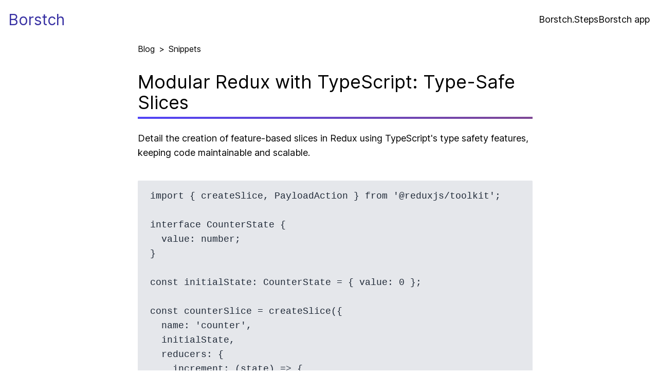

--- FILE ---
content_type: text/html; charset=utf-8
request_url: https://borstch.com/snippet/modular-redux-with-typescript-type-safe-slices
body_size: 7122
content:
<!DOCTYPE html><html lang="en"><head><meta charSet="utf-8"/><meta name="viewport" content="width=device-width, initial-scale=1"/><link rel="preload" href="/_next/static/media/8bd6794df57983ed-s.p.woff2" as="font" crossorigin="" type="font/woff2"/><link rel="preload" as="image" href="https://mc.yandex.ru/watch/94962235"/><link rel="preload" as="image" href="https://www.facebook.com/tr?id=333724025765671&amp;ev=PageView&amp;noscript=1"/><link rel="stylesheet" href="/_next/static/css/b159a73e04ed8842.css" crossorigin="" data-precedence="next"/><link rel="preload" as="script" fetchPriority="low" href="/_next/static/chunks/webpack-3fcbe47abc2df4a4.js" crossorigin=""/><script src="/_next/static/chunks/fd9d1056-134d65e0cca2e574.js" async="" crossorigin=""></script><script src="/_next/static/chunks/472-a9124001f277cd5e.js" async="" crossorigin=""></script><script src="/_next/static/chunks/main-app-892c3dff08e9cd4c.js" async="" crossorigin=""></script><script src="/_next/static/chunks/a342680c-4e7786b9d027a147.js" async=""></script><script src="/_next/static/chunks/326-fcd897f2ffa5ba04.js" async=""></script><script src="/_next/static/chunks/app/snippet/%5BsnippetSlug%5D/page-bcfe05794efad778.js" async=""></script><script src="/_next/static/chunks/app/layout-611f1edec87b70be.js" async=""></script><link rel="preload" href="https://www.googletagmanager.com/gtag/js?id=G-7E8E9GCVGY" as="script"/><link rel="preload" href="https://www.googletagmanager.com/gtag/js?id=AW-11339497259" as="script"/><link rel="preload" href="https://platform-api.sharethis.com/js/sharethis.js#property=656f72ed7ff7d60012c382a5&amp;product=sop" as="script"/><title>Modular Redux with TypeScript: Type-Safe Slices | Snippets | Borstch</title><meta name="description" content="Detail the creation of feature-based slices in Redux using TypeScript&#x27;s type safety features, keeping code maintainable and scalable."/><meta name="author" content="Anton Ioffe"/><meta name="creator" content="Anton Ioffe"/><meta name="publisher" content="Borstch"/><link rel="canonical" href="https://borstch.com/snippet/modular-redux-with-typescript-type-safe-slices"/><meta name="format-detection" content="telephone=no, address=no, email=no"/><meta property="og:title" content="Modular Redux with TypeScript: Type-Safe Slices | Snippets | Borstch"/><meta property="og:description" content="Detail the creation of feature-based slices in Redux using TypeScript&#x27;s type safety features, keeping code maintainable and scalable."/><meta property="og:url" content="https://borstch.com/snippet/modular-redux-with-typescript-type-safe-slices"/><meta property="og:site_name" content="Borstch"/><meta property="og:locale" content="en_US"/><meta property="og:image" content="https://borstch.com/snippet/modular-redux-with-typescript-type-safe-slices/og/image"/><meta property="og:type" content="article"/><meta property="article:published_time" content="2024-01-06T01:50:40.052Z"/><meta property="article:author" content="Anton Ioffe"/><meta name="twitter:card" content="summary_large_image"/><meta name="twitter:title" content="Modular Redux with TypeScript: Type-Safe Slices | Snippets | Borstch"/><meta name="twitter:description" content="Detail the creation of feature-based slices in Redux using TypeScript&#x27;s type safety features, keeping code maintainable and scalable."/><meta name="twitter:image" content="https://borstch.com/snippet/modular-redux-with-typescript-type-safe-slices/og/image"/><link rel="icon" href="/favicon.ico" type="image/x-icon" sizes="16x16"/><meta name="next-size-adjust"/><script src="/_next/static/chunks/polyfills-c67a75d1b6f99dc8.js" crossorigin="" noModule=""></script></head><body class="__className_63db9e"><nav class="flex justify-between items-center mx-auto px-4 h-[75px] container"><a class="text-indigo-800 text-3xl font-medium" href="/">Borstch</a><div class="flex gap-4"><a class="text-lg" href="https://steps.borstch.app">Borstch.Steps</a><a class="text-lg" href="https://borstch.app">Borstch app</a></div></nav><script type="application/ld+json">{"@context":"https://schema.org","@type":"BreadcrumbList","itemListElement":[{"@type":"ListItem","position":1,"name":"Blog","item":"https://borstch.com/"},{"@type":"ListItem","position":2,"name":"Snippets"},{"@type":"ListItem","position":3,"name":"Modular Redux with TypeScript: Type-Safe Slices"}]}</script><script type="application/ld+json">{"@context":"https://schema.org","@type":"Article","headline":"Modular Redux with TypeScript: Type-Safe Slices","description":"Detail the creation of feature-based slices in Redux using TypeScript's type safety features, keeping code maintainable and scalable.","url":"https://borstch.com/snippet/modular-redux-with-typescript-type-safe-slices","image":["/snippet/modular-redux-with-typescript-type-safe-slices/og/image"],"datePublished":"2024-01-06T01:50:40.052Z","dateModified":"2024-01-06T01:50:40.052Z","author":[{"@type":"Person","name":"Anton Ioffe","url":"https://www.linkedin.com/in/anton-ioffe/"},{"@type":"Organization","name":"Borstch","url":"https://borstch.com/"}],"publisher":{"name":"Borstch","url":"https://borstch.com/"},"inLanguage":"en-US","potentialAction":[{"@type":"ReadAction","target":["https://borstch.com/snippet/modular-redux-with-typescript-type-safe-slices"]}]}</script><div class="flex flex-col-reverse md:flex-row justify-center gap-6 mx-auto px-2 md-p-0 lg:pl-[48px] lg:pr-[24px] w-full"><main class="grow shrink mx-auto max-w-[100%] md:max-w-[768px]"><div class="mt-2 flex items-center"><a class="no-underline" href="/">Blog</a><span class="mx-2">&gt;</span><div>Snippets</div></div><article class="article-content"><h1>Modular Redux with TypeScript: Type-Safe Slices</h1><div class="mt-2 h-1" style="background-image:linear-gradient(169deg, rgb(79,67,249), rgb(126,70,147))"></div><div class="my-6">Detail the creation of feature-based slices in Redux using TypeScript&#x27;s type safety features, keeping code maintainable and scalable.</div><div class="my-6"><pre style="margin-bottom:0"><code>import { createSlice, PayloadAction } from &#x27;@reduxjs/toolkit&#x27;;

interface CounterState {
  value: number;
}

const initialState: CounterState = { value: 0 };

const counterSlice = createSlice({
  name: &#x27;counter&#x27;,
  initialState,
  reducers: {
    increment: (state) =&gt; {
      state.value += 1;
    },
    decrement: (state) =&gt; {
      state.value -= 1;
    },
    incrementByAmount: (state, action: PayloadAction&lt;number&gt;) =&gt; {
      state.value += action.payload;
    },
  },
});

export const { increment, decrement, incrementByAmount } = counterSlice.actions;
export default counterSlice.reducer;</code></pre><div>This TypeScript code defines a &#x27;counter&#x27; slice using Redux Toolkit&#x27;s `createSlice` function. The state is type-safe with an interface, `CounterState`, and has an initial state. It includes three reducers: increment, decrement, and incrementByAmount, which are type-safe with the use of `PayloadAction`.</div></div><div class="my-6"><pre style="margin-bottom:0"><code>import { configureStore } from &#x27;@reduxjs/toolkit&#x27;;
import counterReducer from &#x27;./counterSlice&#x27;;

export const store = configureStore({
  reducer: {
    counter: counterReducer,
  },
});

export type AppDispatch = typeof store.dispatch;
export type RootState = ReturnType&lt;typeof store.getState&gt;;</code></pre><div>This code sets up a Redux store with the Redux Toolkit&#x27;s `configureStore` function. It imports the `counterReducer` from the previously defined counter slice and includes it in the store. It also exports the `AppDispatch` and `RootState` types for use throughout the application.</div></div><div class="my-6"><pre style="margin-bottom:0"><code>// HTML structure
&lt;div id=&quot;app&quot;&gt;
  &lt;button id=&quot;increment&quot;&gt;Increment&lt;/button&gt;
  &lt;button id=&quot;decrement&quot;&gt;Decrement&lt;/button&gt;
  &lt;button id=&quot;incrementByAmount&quot;&gt;Increment by 10&lt;/button&gt;
  &lt;div id=&quot;value&quot;&gt;0&lt;/div&gt;
&lt;/div&gt;</code></pre><div>This HTML code defines a simple structure with three buttons for triggering different actions (increment, decrement, increment by a specific amount) and a `div` element to display the counter value.</div></div><div class="my-6"><pre style="margin-bottom:0"><code>/* CSS styles */
#app {
  text-align: center;
  margin-top: 50px;
}

button {
  margin: 5px;
}

#value {
  font-size: 2em;
  margin-top: 20px;
}</code></pre><div>This CSS code provides basic styling for the application, centering the content, styling the buttons, and increasing the font size of the counter display.</div></div><div class="my-6"><pre style="margin-bottom:0"><code>import { store } from &#x27;./store&#x27;;
import { increment, decrement, incrementByAmount } from &#x27;./counterSlice&#x27;;

document.getElementById(&#x27;increment&#x27;).addEventListener(&#x27;click&#x27;, () =&gt; {
  store.dispatch(increment());
});

document.getElementById(&#x27;decrement&#x27;).addEventListener(&#x27;click&#x27;, () =&gt; {
  store.dispatch(decrement());
});

document.getElementById(&#x27;incrementByAmount&#x27;).addEventListener(&#x27;click&#x27;, () =&gt; {
  store.dispatch(incrementByAmount(10));
});

store.subscribe(() =&gt; {
  document.getElementById(&#x27;value&#x27;).innerText = store.getState().counter.value.toString();
});</code></pre><div>This JavaScript code sets up event listeners on the buttons and dispatches the appropriate actions. It subscribes to store updates and updates the counter display with the new state.</div></div></article></main></div><footer class="flex justify-end items-center mx-auto h-[75px] container">Borstch © <!-- -->2024</footer><noscript><div><img src="https://mc.yandex.ru/watch/94962235" style="position:absolute;left:-9999px" alt=""/></div></noscript><noscript><img height="1" width="1" style="display:none" src="https://www.facebook.com/tr?id=333724025765671&amp;ev=PageView&amp;noscript=1" alt=""/></noscript><script src="/_next/static/chunks/webpack-3fcbe47abc2df4a4.js" crossorigin="" async=""></script><script>(self.__next_f=self.__next_f||[]).push([0]);self.__next_f.push([2,null])</script><script>self.__next_f.push([1,"1:HL[\"/_next/static/media/8bd6794df57983ed-s.p.woff2\",\"font\",{\"crossOrigin\":\"\",\"type\":\"font/woff2\"}]\n2:HL[\"/_next/static/css/b159a73e04ed8842.css\",\"style\",{\"crossOrigin\":\"\"}]\n0:\"$L3\"\n"])</script><script>self.__next_f.push([1,"4:I[3728,[],\"\"]\n6:I[9928,[],\"\"]\n7:I[8326,[\"603\",\"static/chunks/a342680c-4e7786b9d027a147.js\",\"326\",\"static/chunks/326-fcd897f2ffa5ba04.js\",\"230\",\"static/chunks/app/snippet/%5BsnippetSlug%5D/page-bcfe05794efad778.js\"],\"\"]\n8:I[6954,[],\"\"]\n9:I[7264,[],\"\"]\nc:I[3994,[\"326\",\"static/chunks/326-fcd897f2ffa5ba04.js\",\"185\",\"static/chunks/app/layout-611f1edec87b70be.js\"],\"\"]\n"])</script><script>self.__next_f.push([1,"3:[[[\"$\",\"link\",\"0\",{\"rel\":\"stylesheet\",\"href\":\"/_next/static/css/b159a73e04ed8842.css\",\"precedence\":\"next\",\"crossOrigin\":\"\"}]],[\"$\",\"$L4\",null,{\"buildId\":\"S33u6F0UFv-tsw-i0jzcP\",\"assetPrefix\":\"\",\"initialCanonicalUrl\":\"/snippet/modular-redux-with-typescript-type-safe-slices\",\"initialTree\":[\"\",{\"children\":[\"snippet\",{\"children\":[[\"snippetSlug\",\"modular-redux-with-typescript-type-safe-slices\",\"d\"],{\"children\":[\"__PAGE__?{\\\"snippetSlug\\\":\\\"modular-redux-with-typescript-type-safe-slices\\\"}\",{}]}]}]},\"$undefined\",\"$undefined\",true],\"initialHead\":[false,\"$L5\"],\"globalErrorComponent\":\"$6\",\"children\":[null,[\"$\",\"html\",null,{\"lang\":\"en\",\"children\":[\"$\",\"body\",null,{\"className\":\"__className_63db9e\",\"children\":[[[\"$\",\"nav\",null,{\"className\":\"flex justify-between items-center mx-auto px-4 h-[75px] container\",\"children\":[[\"$\",\"$L7\",null,{\"className\":\"text-indigo-800 text-3xl font-medium\",\"href\":\"/\",\"children\":\"Borstch\"}],[\"$\",\"div\",null,{\"className\":\"flex gap-4\",\"children\":[[\"$\",\"$L7\",null,{\"className\":\"text-lg\",\"href\":\"https://steps.borstch.app\",\"children\":\"Borstch.Steps\"}],[\"$\",\"$L7\",null,{\"className\":\"text-lg\",\"href\":\"https://borstch.app\",\"children\":\"Borstch app\"}]]}]]}],[\"$\",\"$L8\",null,{\"parallelRouterKey\":\"children\",\"segmentPath\":[\"children\"],\"loading\":\"$undefined\",\"loadingStyles\":\"$undefined\",\"loadingScripts\":\"$undefined\",\"hasLoading\":false,\"error\":\"$undefined\",\"errorStyles\":\"$undefined\",\"errorScripts\":\"$undefined\",\"template\":[\"$\",\"$L9\",null,{}],\"templateStyles\":\"$undefined\",\"templateScripts\":\"$undefined\",\"notFound\":[[\"$\",\"title\",null,{\"children\":\"404: This page could not be found.\"}],[\"$\",\"div\",null,{\"style\":{\"fontFamily\":\"system-ui,\\\"Segoe UI\\\",Roboto,Helvetica,Arial,sans-serif,\\\"Apple Color Emoji\\\",\\\"Segoe UI Emoji\\\"\",\"height\":\"100vh\",\"textAlign\":\"center\",\"display\":\"flex\",\"flexDirection\":\"column\",\"alignItems\":\"center\",\"justifyContent\":\"center\"},\"children\":[\"$\",\"div\",null,{\"children\":[[\"$\",\"style\",null,{\"dangerouslySetInnerHTML\":{\"__html\":\"body{color:#000;background:#fff;margin:0}.next-error-h1{border-right:1px solid rgba(0,0,0,.3)}@media (prefers-color-scheme:dark){body{color:#fff;background:#000}.next-error-h1{border-right:1px solid rgba(255,255,255,.3)}}\"}}],[\"$\",\"h1\",null,{\"className\":\"next-error-h1\",\"style\":{\"display\":\"inline-block\",\"margin\":\"0 20px 0 0\",\"padding\":\"0 23px 0 0\",\"fontSize\":24,\"fontWeight\":500,\"verticalAlign\":\"top\",\"lineHeight\":\"49px\"},\"children\":\"404\"}],[\"$\",\"div\",null,{\"style\":{\"display\":\"inline-block\"},\"children\":[\"$\",\"h2\",null,{\"style\":{\"fontSize\":14,\"fontWeight\":400,\"lineHeight\":\"49px\",\"margin\":0},\"children\":\"This page could not be found.\"}]}]]}]}]],\"notFoundStyles\":[],\"childProp\":{\"current\":[\"$\",\"$L8\",null,{\"parallelRouterKey\":\"children\",\"segmentPath\":[\"children\",\"snippet\",\"children\"],\"loading\":\"$undefined\",\"loadingStyles\":\"$undefined\",\"loadingScripts\":\"$undefined\",\"hasLoading\":false,\"error\":\"$undefined\",\"errorStyles\":\"$undefined\",\"errorScripts\":\"$undefined\",\"template\":[\"$\",\"$L9\",null,{}],\"templateStyles\":\"$undefined\",\"templateScripts\":\"$undefined\",\"notFound\":\"$undefined\",\"notFoundStyles\":\"$undefined\",\"childProp\":{\"current\":[\"$\",\"$L8\",null,{\"parallelRouterKey\":\"children\",\"segmentPath\":[\"children\",\"snippet\",\"children\",[\"snippetSlug\",\"modular-redux-with-typescript-type-safe-slices\",\"d\"],\"children\"],\"loading\":\"$undefined\",\"loadingStyles\":\"$undefined\",\"loadingScripts\":\"$undefined\",\"hasLoading\":false,\"error\":\"$undefined\",\"errorStyles\":\"$undefined\",\"errorScripts\":\"$undefined\",\"template\":[\"$\",\"$L9\",null,{}],\"templateStyles\":\"$undefined\",\"templateScripts\":\"$undefined\",\"notFound\":\"$undefined\",\"notFoundStyles\":\"$undefined\",\"childProp\":{\"current\":[\"$La\",\"$Lb\",null],\"segment\":\"__PAGE__?{\\\"snippetSlug\\\":\\\"modular-redux-with-typescript-type-safe-slices\\\"}\"},\"styles\":null}],\"segment\":[\"snippetSlug\",\"modular-redux-with-typescript-type-safe-slices\",\"d\"]},\"styles\":null}],\"segment\":\"snippet\"},\"styles\":null}],[\"$\",\"footer\",null,{\"className\":\"flex justify-end items-center mx-auto h-[75px] container\",\"children\":[\"Borstch © \",2024]}]],[[[\"$\",\"$Lc\",null,{\"id\":\"google-analytics-src\",\"async\":true,\"src\":\"https://www.googletagmanager.com/gtag/js?id=G-7E8E9GCVGY\"}],[\"$\",\"$Lc\",null,{\"id\":\"google-analytics-init\",\"children\":\"\\n                window.dataLayer = window.dataLayer || [];\\n                function gtag(){dataLayer.push(arguments);}\\n                gtag('js', new Date());\\n                gtag('config', 'G-7E8E9GCVGY');\\n            \"}]],[[\"$\",\"$Lc\",null,{\"id\":\"yandex-metrika\",\"children\":\"\\n                \u003c!-- Yandex.Metrika counter --\u003e\\n                   (function(m,e,t,r,i,k,a){m[i]=m[i]||function(){(m[i].a=m[i].a||[]).push(arguments)};\\n                   m[i].l=1*new Date();\\n                   for (var j = 0; j \u003c document.scripts.length; j++) {if (document.scripts[j].src === r) { return; }}\\n                   k=e.createElement(t),a=e.getElementsByTagName(t)[0],k.async=1,k.src=r,a.parentNode.insertBefore(k,a)})\\n                   (window, document, \\\"script\\\", \\\"https://mc.yandex.ru/metrika/tag.js\\\", \\\"ym\\\");\\n                \\n                   ym(94962235, \\\"init\\\", {\\n                        clickmap:true,\\n                        trackLinks:true,\\n                        accurateTrackBounce:true,\\n                        webvisor:true\\n                   });\\n            \"}],[\"$\",\"noscript\",null,{\"children\":[\"$\",\"div\",null,{\"children\":[\"$\",\"img\",null,{\"src\":\"https://mc.yandex.ru/watch/94962235\",\"style\":{\"position\":\"absolute\",\"left\":\"-9999px\"},\"alt\":\"\"}]}]}]],[[\"$\",\"$Lc\",null,{\"id\":\"fb-pixel\",\"children\":\"\\n                !function(f,b,e,v,n,t,s)\\n                {if(f.fbq)return;n=f.fbq=function(){n.callMethod?\\n                n.callMethod.apply(n,arguments):n.queue.push(arguments)};\\n                if(!f._fbq)f._fbq=n;n.push=n;n.loaded=!0;n.version='2.0';\\n                n.queue=[];t=b.createElement(e);t.async=!0;\\n                t.src=v;s=b.getElementsByTagName(e)[0];\\n                s.parentNode.insertBefore(t,s)}(window, document,'script',\\n                'https://connect.facebook.net/en_US/fbevents.js');\\n                fbq('init', '333724025765671');\\n                fbq('track', 'PageView');\\n            \"}],[\"$\",\"noscript\",null,{\"children\":[\"$\",\"img\",null,{\"height\":\"1\",\"width\":\"1\",\"style\":{\"display\":\"none\"},\"src\":\"https://www.facebook.com/tr?id=333724025765671\u0026ev=PageView\u0026noscript=1\",\"alt\":\"\"}]}]],[[\"$\",\"$Lc\",null,{\"id\":\"gtag\",\"src\":\"https://www.googletagmanager.com/gtag/js?id=AW-11339497259\",\"async\":true}],[\"$\",\"$Lc\",null,{\"id\":\"gtag-init\",\"children\":\"\\n                window.dataLayer = window.dataLayer || [];\\n                function gtag(){dataLayer.push(arguments);}\\n                gtag('js', new Date());\\n            \\n                gtag('config', 'AW-11339497259');\\n            \"}]],[\"$\",\"$Lc\",null,{\"id\":\"smartlook-script\",\"children\":\"\\n                window.smartlook||(function(d) {\\n                  var o=smartlook=function(){ o.api.push(arguments)},h=d.getElementsByTagName('head')[0];\\n                  var c=d.createElement('script');o.api=new Array();c.async=true;c.type='text/javascript';\\n                  c.charset='utf-8';c.src='https://web-sdk.smartlook.com/recorder.js';h.appendChild(c);\\n                })(document);\\n                smartlook('init', '34597a1d0b301a49ca8459ec3fe4f4999f1467c2', { region: 'eu' });\\n            \"}]],[\"$\",\"$Lc\",null,{\"id\":\"share-this\",\"src\":\"https://platform-api.sharethis.com/js/sharethis.js#property=656f72ed7ff7d60012c382a5\u0026product=sop\",\"async\":true}]]}]}],null]}]]\n"])</script><script>self.__next_f.push([1,"5:[[\"$\",\"meta\",\"0\",{\"name\":\"viewport\",\"content\":\"width=device-width, initial-scale=1\"}],[\"$\",\"meta\",\"1\",{\"charSet\":\"utf-8\"}],[\"$\",\"title\",\"2\",{\"children\":\"Modular Redux with TypeScript: Type-Safe Slices | Snippets | Borstch\"}],[\"$\",\"meta\",\"3\",{\"name\":\"description\",\"content\":\"Detail the creation of feature-based slices in Redux using TypeScript's type safety features, keeping code maintainable and scalable.\"}],[\"$\",\"meta\",\"4\",{\"name\":\"author\",\"content\":\"Anton Ioffe\"}],[\"$\",\"meta\",\"5\",{\"name\":\"creator\",\"content\":\"Anton Ioffe\"}],[\"$\",\"meta\",\"6\",{\"name\":\"publisher\",\"content\":\"Borstch\"}],[\"$\",\"link\",\"7\",{\"rel\":\"canonical\",\"href\":\"https://borstch.com/snippet/modular-redux-with-typescript-type-safe-slices\"}],[\"$\",\"meta\",\"8\",{\"name\":\"format-detection\",\"content\":\"telephone=no, address=no, email=no\"}],[\"$\",\"meta\",\"9\",{\"property\":\"og:title\",\"content\":\"Modular Redux with TypeScript: Type-Safe Slices | Snippets | Borstch\"}],[\"$\",\"meta\",\"10\",{\"property\":\"og:description\",\"content\":\"Detail the creation of feature-based slices in Redux using TypeScript's type safety features, keeping code maintainable and scalable.\"}],[\"$\",\"meta\",\"11\",{\"property\":\"og:url\",\"content\":\"https://borstch.com/snippet/modular-redux-with-typescript-type-safe-slices\"}],[\"$\",\"meta\",\"12\",{\"property\":\"og:site_name\",\"content\":\"Borstch\"}],[\"$\",\"meta\",\"13\",{\"property\":\"og:locale\",\"content\":\"en_US\"}],[\"$\",\"meta\",\"14\",{\"property\":\"og:image\",\"content\":\"https://borstch.com/snippet/modular-redux-with-typescript-type-safe-slices/og/image\"}],[\"$\",\"meta\",\"15\",{\"property\":\"og:type\",\"content\":\"article\"}],[\"$\",\"meta\",\"16\",{\"property\":\"article:published_time\",\"content\":\"2024-01-06T01:50:40.052Z\"}],[\"$\",\"meta\",\"17\",{\"property\":\"article:author\",\"content\":\"Anton Ioffe\"}],[\"$\",\"meta\",\"18\",{\"name\":\"twitter:card\",\"content\":\"summary_large_image\"}],[\"$\",\"meta\",\"19\",{\"name\":\"twitter:title\",\"content\":\"Modular Redux with TypeScript: Type-Safe Slices | Snippets | Borstch\"}],[\"$\",\"meta\",\"20\",{\"name\":\"twitter:description\",\"content\":\"Detail the creation of feature-based slices in Redux using TypeScript's type safety features, keeping code maintainable and scalable.\"}],[\"$\",\"meta\",\"21\",{\"name\":\"twitter:image\",\"content\":\"https://borstch.com/snippet/modular-redux-with-typescript-type-safe-slices/og/image\"}],[\"$\",\"link\",\"22\",{\"rel\":\"icon\",\"href\":\"/favicon.ico\",\"type\":\"image/x-icon\",\"sizes\":\"16x16\"}],[\"$\",\"meta\",\"23\",{\"name\":\"next-size-adjust\"}]]\n"])</script><script>self.__next_f.push([1,"a:null\n"])</script><script>self.__next_f.push([1,"d:I[1977,[\"603\",\"static/chunks/a342680c-4e7786b9d027a147.js\",\"326\",\"static/chunks/326-fcd897f2ffa5ba04.js\",\"230\",\"static/chunks/app/snippet/%5BsnippetSlug%5D/page-bcfe05794efad778.js\"],\"\"]\ne:I[8183,[\"603\",\"static/chunks/a342680c-4e7786b9d027a147.js\",\"326\",\"static/chunks/326-fcd897f2ffa5ba04.js\",\"230\",\"static/chunks/app/snippet/%5BsnippetSlug%5D/page-bcfe05794efad778.js\"],\"\"]\n"])</script><script>self.__next_f.push([1,"b:[[\"$\",\"script\",null,{\"type\":\"application/ld+json\",\"dangerouslySetInnerHTML\":{\"__html\":\"{\\\"@context\\\":\\\"https://schema.org\\\",\\\"@type\\\":\\\"BreadcrumbList\\\",\\\"itemListElement\\\":[{\\\"@type\\\":\\\"ListItem\\\",\\\"position\\\":1,\\\"name\\\":\\\"Blog\\\",\\\"item\\\":\\\"https://borstch.com/\\\"},{\\\"@type\\\":\\\"ListItem\\\",\\\"position\\\":2,\\\"name\\\":\\\"Snippets\\\"},{\\\"@type\\\":\\\"ListItem\\\",\\\"position\\\":3,\\\"name\\\":\\\"Modular Redux with TypeScript: Type-Safe Slices\\\"}]}\"}}],[\"$\",\"script\",null,{\"type\":\"application/ld+json\",\"dangerouslySetInnerHTML\":{\"__html\":\"{\\\"@context\\\":\\\"https://schema.org\\\",\\\"@type\\\":\\\"Article\\\",\\\"headline\\\":\\\"Modular Redux with TypeScript: Type-Safe Slices\\\",\\\"description\\\":\\\"Detail the creation of feature-based slices in Redux using TypeScript's type safety features, keeping code maintainable and scalable.\\\",\\\"url\\\":\\\"https://borstch.com/snippet/modular-redux-with-typescript-type-safe-slices\\\",\\\"image\\\":[\\\"/snippet/modular-redux-with-typescript-type-safe-slices/og/image\\\"],\\\"datePublished\\\":\\\"2024-01-06T01:50:40.052Z\\\",\\\"dateModified\\\":\\\"2024-01-06T01:50:40.052Z\\\",\\\"author\\\":[{\\\"@type\\\":\\\"Person\\\",\\\"name\\\":\\\"Anton Ioffe\\\",\\\"url\\\":\\\"https://www.linkedin.com/in/anton-ioffe/\\\"},{\\\"@type\\\":\\\"Organization\\\",\\\"name\\\":\\\"Borstch\\\",\\\"url\\\":\\\"https://borstch.com/\\\"}],\\\"publisher\\\":{\\\"name\\\":\\\"Borstch\\\",\\\"url\\\":\\\"https://borstch.com/\\\"},\\\"inLanguage\\\":\\\"en-US\\\",\\\"potentialAction\\\":[{\\\"@type\\\":\\\"ReadAction\\\",\\\"target\\\":[\\\"https://borstch.com/snippet/modular-redux-with-typescript-type-safe-slices\\\"]}]}\"}}],[\"$\",\"div\",null,{\"className\":\"flex flex-col-reverse md:flex-row justify-center gap-6 mx-auto px-2 md-p-0 lg:pl-[48px] lg:pr-[24px] w-full\",\"children\":[\"$\",\"main\",null,{\"className\":\"grow shrink mx-auto max-w-[100%] md:max-w-[768px]\",\"children\":[[\"$\",\"div\",null,{\"className\":\"mt-2 flex items-center\",\"children\":[[\"$\",\"$L7\",null,{\"href\":\"/\",\"className\":\"no-underline\",\"children\":\"Blog\"}],[\"$\",\"span\",null,{\"className\":\"mx-2\",\"children\":\"\u003e\"}],[\"$\",\"div\",null,{\"children\":\"Snippets\"}]]}],[\"$\",\"article\",null,{\"className\":\"article-content\",\"children\":[[\"$\",\"h1\",null,{\"children\":\"Modular Redux with TypeScript: Type-Safe Slices\"}],[\"$\",\"div\",null,{\"className\":\"mt-2 h-1\",\"style\":{\"backgroundImage\":\"linear-gradient(169deg, rgb(79,67,249), rgb(126,70,147))\"}}],[\"$\",\"div\",null,{\"className\":\"my-6\",\"children\":\"Detail the creation of feature-based slices in Redux using TypeScript's type safety features, keeping code maintainable and scalable.\"}],[[\"$\",\"div\",\"0\",{\"className\":\"my-6\",\"children\":[[\"$\",\"pre\",null,{\"style\":{\"marginBottom\":0},\"children\":[\"$\",\"code\",null,{\"children\":\"import { createSlice, PayloadAction } from '@reduxjs/toolkit';\\n\\ninterface CounterState {\\n  value: number;\\n}\\n\\nconst initialState: CounterState = { value: 0 };\\n\\nconst counterSlice = createSlice({\\n  name: 'counter',\\n  initialState,\\n  reducers: {\\n    increment: (state) =\u003e {\\n      state.value += 1;\\n    },\\n    decrement: (state) =\u003e {\\n      state.value -= 1;\\n    },\\n    incrementByAmount: (state, action: PayloadAction\u003cnumber\u003e) =\u003e {\\n      state.value += action.payload;\\n    },\\n  },\\n});\\n\\nexport const { increment, decrement, incrementByAmount } = counterSlice.actions;\\nexport default counterSlice.reducer;\"}]}],[\"$\",\"div\",null,{\"children\":\"This TypeScript code defines a 'counter' slice using Redux Toolkit's `createSlice` function. The state is type-safe with an interface, `CounterState`, and has an initial state. It includes three reducers: increment, decrement, and incrementByAmount, which are type-safe with the use of `PayloadAction`.\"}]]}],[\"$\",\"div\",\"1\",{\"className\":\"my-6\",\"children\":[[\"$\",\"pre\",null,{\"style\":{\"marginBottom\":0},\"children\":[\"$\",\"code\",null,{\"children\":\"import { configureStore } from '@reduxjs/toolkit';\\nimport counterReducer from './counterSlice';\\n\\nexport const store = configureStore({\\n  reducer: {\\n    counter: counterReducer,\\n  },\\n});\\n\\nexport type AppDispatch = typeof store.dispatch;\\nexport type RootState = ReturnType\u003ctypeof store.getState\u003e;\"}]}],[\"$\",\"div\",null,{\"children\":\"This code sets up a Redux store with the Redux Toolkit's `configureStore` function. It imports the `counterReducer` from the previously defined counter slice and includes it in the store. It also exports the `AppDispatch` and `RootState` types for use throughout the application.\"}]]}],[\"$\",\"div\",\"2\",{\"className\":\"my-6\",\"children\":[[\"$\",\"pre\",null,{\"style\":{\"marginBottom\":0},\"children\":[\"$\",\"code\",null,{\"children\":\"// HTML structure\\n\u003cdiv id=\\\"app\\\"\u003e\\n  \u003cbutton id=\\\"increment\\\"\u003eIncrement\u003c/button\u003e\\n  \u003cbutton id=\\\"decrement\\\"\u003eDecrement\u003c/button\u003e\\n  \u003cbutton id=\\\"incrementByAmount\\\"\u003eIncrement by 10\u003c/button\u003e\\n  \u003cdiv id=\\\"value\\\"\u003e0\u003c/div\u003e\\n\u003c/div\u003e\"}]}],[\"$\",\"div\",null,{\"children\":\"This HTML code defines a simple structure with three buttons for triggering different actions (increment, decrement, increment by a specific amount) and a `div` element to display the counter value.\"}]]}],[\"$\",\"div\",\"3\",{\"className\":\"my-6\",\"children\":[[\"$\",\"pre\",null,{\"style\":{\"marginBottom\":0},\"children\":[\"$\",\"code\",null,{\"children\":\"/* CSS styles */\\n#app {\\n  text-align: center;\\n  margin-top: 50px;\\n}\\n\\nbutton {\\n  margin: 5px;\\n}\\n\\n#value {\\n  font-size: 2em;\\n  margin-top: 20px;\\n}\"}]}],[\"$\",\"div\",null,{\"children\":\"This CSS code provides basic styling for the application, centering the content, styling the buttons, and increasing the font size of the counter display.\"}]]}],[\"$\",\"div\",\"4\",{\"className\":\"my-6\",\"children\":[[\"$\",\"pre\",null,{\"style\":{\"marginBottom\":0},\"children\":[\"$\",\"code\",null,{\"children\":\"import { store } from './store';\\nimport { increment, decrement, incrementByAmount } from './counterSlice';\\n\\ndocument.getElementById('increment').addEventListener('click', () =\u003e {\\n  store.dispatch(increment());\\n});\\n\\ndocument.getElementById('decrement').addEventListener('click', () =\u003e {\\n  store.dispatch(decrement());\\n});\\n\\ndocument.getElementById('incrementByAmount').addEventListener('click', () =\u003e {\\n  store.dispatch(incrementByAmount(10));\\n});\\n\\nstore.subscribe(() =\u003e {\\n  document.getElementById('value').innerText = store.getState().counter.value.toString();\\n});\"}]}],[\"$\",\"div\",null,{\"children\":\"This JavaScript code sets up event listeners on the buttons and dispatches the appropriate actions. It subscribes to store updates and updates the counter display with the new state.\"}]]}]]]}]]}]}],[\"$\",\"$Ld\",null,{}],[\"$\",\"$Le\",null,{\"snippet\":{\"title\":\"Modular Redux with TypeScript: Type-Safe Slices\",\"description\":\"Detail the creation of feature-based slices in Redux using TypeScript's type safety features, keeping code maintainable and scalable.\",\"slug\":\"modular-redux-with-typescript-type-safe-slices\",\"snippet\":[{\"code\":\"import { createSlice, PayloadAction } from '@reduxjs/toolkit';\\n\\ninterface CounterState {\\n  value: number;\\n}\\n\\nconst initialState: CounterState = { value: 0 };\\n\\nconst counterSlice = createSlice({\\n  name: 'counter',\\n  initialState,\\n  reducers: {\\n    increment: (state) =\u003e {\\n      state.value += 1;\\n    },\\n    decrement: (state) =\u003e {\\n      state.value -= 1;\\n    },\\n    incrementByAmount: (state, action: PayloadAction\u003cnumber\u003e) =\u003e {\\n      state.value += action.payload;\\n    },\\n  },\\n});\\n\\nexport const { increment, decrement, incrementByAmount } = counterSlice.actions;\\nexport default counterSlice.reducer;\",\"description\":\"This TypeScript code defines a 'counter' slice using Redux Toolkit's `createSlice` function. The state is type-safe with an interface, `CounterState`, and has an initial state. It includes three reducers: increment, decrement, and incrementByAmount, which are type-safe with the use of `PayloadAction`.\"},{\"code\":\"import { configureStore } from '@reduxjs/toolkit';\\nimport counterReducer from './counterSlice';\\n\\nexport const store = configureStore({\\n  reducer: {\\n    counter: counterReducer,\\n  },\\n});\\n\\nexport type AppDispatch = typeof store.dispatch;\\nexport type RootState = ReturnType\u003ctypeof store.getState\u003e;\",\"description\":\"This code sets up a Redux store with the Redux Toolkit's `configureStore` function. It imports the `counterReducer` from the previously defined counter slice and includes it in the store. It also exports the `AppDispatch` and `RootState` types for use throughout the application.\"},{\"code\":\"// HTML structure\\n\u003cdiv id=\\\"app\\\"\u003e\\n  \u003cbutton id=\\\"increment\\\"\u003eIncrement\u003c/button\u003e\\n  \u003cbutton id=\\\"decrement\\\"\u003eDecrement\u003c/button\u003e\\n  \u003cbutton id=\\\"incrementByAmount\\\"\u003eIncrement by 10\u003c/button\u003e\\n  \u003cdiv id=\\\"value\\\"\u003e0\u003c/div\u003e\\n\u003c/div\u003e\",\"description\":\"This HTML code defines a simple structure with three buttons for triggering different actions (increment, decrement, increment by a specific amount) and a `div` element to display the counter value.\"},{\"code\":\"/* CSS styles */\\n#app {\\n  text-align: center;\\n  margin-top: 50px;\\n}\\n\\nbutton {\\n  margin: 5px;\\n}\\n\\n#value {\\n  font-size: 2em;\\n  margin-top: 20px;\\n}\",\"description\":\"This CSS code provides basic styling for the application, centering the content, styling the buttons, and increasing the font size of the counter display.\"},{\"code\":\"import { store } from './store';\\nimport { increment, decrement, incrementByAmount } from './counterSlice';\\n\\ndocument.getElementById('increment').addEventListener('click', () =\u003e {\\n  store.dispatch(increment());\\n});\\n\\ndocument.getElementById('decrement').addEventListener('click', () =\u003e {\\n  store.dispatch(decrement());\\n});\\n\\ndocument.getElementById('incrementByAmount').addEventListener('click', () =\u003e {\\n  store.dispatch(incrementByAmount(10));\\n});\\n\\nstore.subscribe(() =\u003e {\\n  document.getElementById('value').innerText = store.getState().counter.value.toString();\\n});\",\"description\":\"This JavaScript code sets up event listeners on the buttons and dispatches the appropriate actions. It subscribes to store updates and updates the counter display with the new state.\"}],\"heroGradient\":\"linear-gradient(169deg, rgb(79,67,249), rgb(126,70,147))\",\"authorId\":\"652b81c36db3564eb93426db\",\"localeId\":\"652b81f06db3564eb93426e0\",\"status\":\"published\",\"createDate\":\"2024-01-06T01:50:40.052Z\",\"updateDate\":\"2024-01-06T01:50:40.052Z\",\"tagIds\":[\"6598900168df17e1cd2a6832\",\"6598900168df17e1cd2a6833\",\"6598900168df17e1cd2a6834\",\"6598900168df17e1cd2a6835\",\"6598a1cc3e73f047656e0820\",\"6598a1cc3e73f047656e0821\",\"6598a1cc3e73f047656e0822\",\"6598a1cc3e73f047656e0823\",\"65989f2bca9062634adf5f4d\",\"65989f2bca9062634adf5f4e\"],\"randomKey\":240,\"youtubeVideoId\":\"tqhpFvO7ZFc\",\"id\":\"6598b1f03e73f047656e0d1a\"}}]]\n"])</script><script>self.__next_f.push([1,""])</script></body></html>